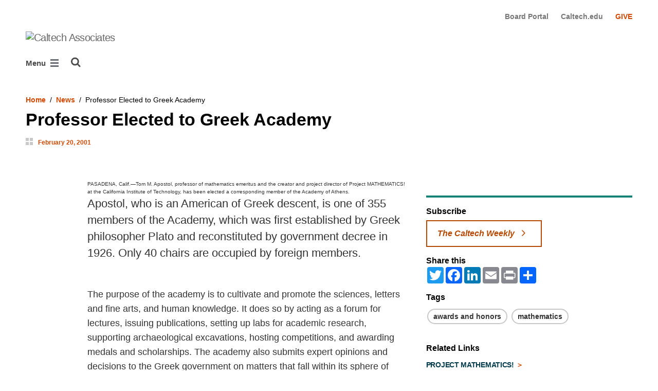

--- FILE ---
content_type: text/html; charset=utf-8
request_url: https://associates.caltech.edu/news/professor-elected-greek-academy-453
body_size: 9410
content:
<!DOCTYPE html>


<html lang="en" class="no-js">
<head>
  <meta charset="utf-8">
  <meta http-equiv="X-UA-Compatible" content="IE=edge" />
  <title>Professor Elected to Greek Academy
     - 
    
    Caltech Associates</title>
  
    <meta name="description" content="Tom M. Apostol, professor of mathematics emeritus and the creator and project director of Project MATHEMATICS! at the California Institute of Technology, has been elected a corresponding member of the Academy of Athens.">
  
  
  
  <meta name="viewport" content="width=device-width, initial-scale=1">
  <link rel="shortcut icon" href="/static/core/img/favicon-75.png?v=6.18.6">

  
  <!-- Generic FavIcons -->
  <link rel="icon" href="/static/core/img/favicon-32.png?v=6.18.6" sizes="32x32">
  <link rel="icon" href="/static/core/img/favicon-57.png?v=6.18.6" sizes="57x57">
  <link rel="icon" href="/static/core/img/favicon-76.png?v=6.18.6" sizes="76x76">
  <link rel="icon" href="/static/core/img/favicon-96.png?v=6.18.6" sizes="96x96">
  <link rel="icon" href="/static/core/img/favicon-128.png?v=6.18.6" sizes="128x128">
  <link rel="icon" href="/static/core/img/favicon-192.png?v=6.18.6" sizes="192x192">
  <link rel="icon" href="/static/core/img/favicon-228.png?v=6.18.6" sizes="228x228">
  <!-- Android -->
  <link rel="shortcut icon" sizes="196x196" href="/static/core/img/favicon-196.png?v=6.18.6">
  <!-- iOS -->
  <link rel="apple-touch-icon" href="/static/core/img/favicon-120.png?v=6.18.6" sizes="120x120">
  <link rel="apple-touch-icon" href="/static/core/img/favicon-152.png?v=6.18.6" sizes="152x152">
  <link rel="apple-touch-icon" href="/static/core/img/favicon-180.png?v=6.18.6" sizes="180x180">
  <!-- Windows 8 IE 10-->
  <meta name="msapplication-TileColor" content="#D14900">
  <meta name="msapplication-TileImage" content="/static/core/img/favicon-144.png?v=6.18.6">
  <!-- Windows 8.1 + IE11 and above -->
  <meta name="msapplication-config" content="/static/core/img/browserconfig.xml?v=6.18.6">

  <!-- Base CSS -->
  
  <link rel="stylesheet" href="https://cdn.datatables.net/1.12.1/css/dataTables.bootstrap4.min.css" integrity="sha512-4IOvmZNJ0LXi2MjWUEZ5CYnjgwX3O84FY7thQroRr7/K0aj4ht/5QCPPw/5HtEBSMOI0ICknPMW5HiiSifC78w==" crossorigin="anonymous">
  <link rel="stylesheet" href="https://cdn.datatables.net/responsive/2.3.0/css/responsive.dataTables.min.css" integrity="sha512-1rs6CKPyMyWNKKt18TIfaktqZaIkCUK4mGE78D3tI+yu0CVk/ou/XTwikeo2utvOOOdkYpcyA268IyZ17aXOWg==" crossorigin="anonymous">
  <link rel="stylesheet" href="/static/CACHE/css/output.695b37a21854.css" type="text/css">
  <!-- End Base CSS -->

  <!-- Site Type CSS -->
  
  
    <link rel="stylesheet" href="/static/CACHE/css/output.57b991578d3d.css" type="text/css">
  
  <!-- End Site Type CSS -->

  <!-- Extra CSS -->
  
    
  
  <!-- End Extra CSS -->

  <!-- Global site tag (gtag.js) - Google Analytics -->
<script async src="https://www.googletagmanager.com/gtag/js?id="></script>
<script>
  window.dataLayer = window.dataLayer || [];
  function gtag(){dataLayer.push(arguments);}
  gtag('js', new Date());

  gtag('config', 'G-552EE5K401', {'anonymize_ip': true});
</script>
<!-- End Google Analytics -->

  
  

  
  

  <!-- Base JS -->
  
  
  <script src="https://code.jquery.com/jquery-3.3.1.min.js" integrity="sha256-FgpCb/KJQlLNfOu91ta32o/NMZxltwRo8QtmkMRdAu8=" crossorigin="anonymous"></script>
  <script defer src="/static/airspace/js/jquery.mousewheel.min.js"></script>

  <script>
    // AsciiMath is not supported out of the box with MathJax 3, so we have to tell it to add that as an input type.
    MathJax = {
      loader: {
        load: ['input/asciimath']
      },
    };
  </script>
  
  <script async src="https://cdnjs.cloudflare.com/ajax/libs/mathjax/3.2.2/es5/tex-mml-chtml.min.js" integrity="sha512-6FaAxxHuKuzaGHWnV00ftWqP3luSBRSopnNAA2RvQH1fOfnF/A1wOfiUWF7cLIOFcfb1dEhXwo5VG3DAisocRw==" crossorigin="anonymous" referrerpolicy="no-referrer"></script>
  <script defer src="https://cdnjs.cloudflare.com/ajax/libs/underscore.js/1.13.7/underscore-min.js" integrity="sha512-dvWGkLATSdw5qWb2qozZBRKJ80Omy2YN/aF3wTUVC5+D1eqbA+TjWpPpoj8vorK5xGLMa2ZqIeWCpDZP/+pQGQ==" crossorigin="anonymous" referrerpolicy="no-referrer"></script>
  <script src="https://cdnjs.cloudflare.com/ajax/libs/apexcharts/5.3.2/apexcharts.min.js" integrity="sha512-mtAI0GhJKlZSV7g9odo3D3bzFIisOKpYYUkDZElYQm5d5ti++dkCZZVcGmYs2dYHDTvO0xPYG93pdR3nvjVuOQ==" crossorigin="anonymous" referrerpolicy="no-referrer"></script>
  <!-- These are the url for the DataTables version that support Bootstrap 4 + Responsive. -->
  <!-- TODO: When we update DataTables to 2.x, remove these. We should not be including it on every single page, but instead only on pages that need it. -->
  <script src="https://cdn.datatables.net/1.12.1/js/jquery.dataTables.min.js" integrity="sha512-MOsicOaJyNWPgwMOE1q4sTPZK6KuUQTMBhkmzb0tFVSRxgx3VnGTwIyRme/IhBJQdWJkfTcIKozchO11ILrmSg==" crossorigin="anonymous"></script>
  <script src="https://cdn.datatables.net/responsive/2.3.0/js/dataTables.responsive.min.js" integrity="sha512-0wbogjva7RXNc8RGC7t7zdUDYOflHBBEBGN6ItfWqhizIDsWfRE0Dxi+PQpJ44O+fS8YVenkFWFifH885pLfkg==" crossorigin="anonymous"></script>
  <script src="https://cdn.datatables.net/1.12.1/js/dataTables.bootstrap4.min.js" integrity="sha512-9o2JT4zBJghTU0EEIgPvzzHOulNvo0jq2spTfo6mMmZ6S3jK+gljrfo0mKDAxoMnrkZa6ml2ZgByBQ5ga8noDQ==" crossorigin="anonymous"></script>
  <script src="https://cdnjs.cloudflare.com/ajax/libs/clamp-js/0.7.0/clamp.js" integrity="sha512-TnePtmz3HL4p8nFS2lR46u0iHrwObVnUednDASZK/qS9btkd09xKs1PeCt1kpS4a0gWNQx1AF+WnDHDK+xWcAw==" crossorigin="anonymous" referrerpolicy="no-referrer"></script>

  <script src="/static/CACHE/js/output.54b9aeca30a0.js"></script>
<script src="/static/CACHE/js/output.2500c9bd34d8.js" defer></script>
  <!-- End Base JS -->

  <!-- Site Type JS -->
  
    <script defer src="https://feeds.library.caltech.edu/scripts/CL.js" integrity="sha512-XnrTuvhMlEHTiKSX7iyX7DBJNBCsdKQuemISrVAZCea0FmBesyC81dtjtURUF58tqVmMkIskEFALmiiu6hv3Zg==" crossorigin="anonymous"></script>
    <script defer src="https://feeds.library.caltech.edu/scripts/CL-doi-media.js" integrity="sha512-oa1inJiIOzRXwIpxA3EV9lKIVlG5vM28n/G582zD2ObMztooMKaIISjA5L6eTah8lKN6tOeiV5+raSg/ylO/VA==" crossorigin="anonymous"></script>
    <script src="/static/CACHE/js/output.284c8b74e6dc.js" defer></script>
  
  <!-- End Site Type JS -->

  <!-- Extra JS -->
  
    
  
  <!-- End Extra JS -->

  
  

<meta property="og:url" content="http://associates.caltech.edu/news/professor-elected-greek-academy-453" />
<meta property="og:site_name" content="The Caltech Associates" />
<meta property="og:title" content="Professor Elected to Greek Academy" />
<meta property="og:type" content="article" />
<meta name="twitter:title" content="Professor Elected to Greek Academy">


  
  <meta property="og:description" content="Tom M. Apostol, professor of mathematics emeritus and the creator and project director of Project MATHEMATICS! at the California Institute of Technology, has been elected a corresponding member of the Academy of Athens." />
  <meta name="twitter:description" content="Tom M. Apostol, professor of mathematics emeritus and the creator and project director of Project MATHEMATICS! at the California Institute of Technology, has been elected a corresponding member of the Academy of Athens.">


  <meta property="og:image" content="https://associates22.divisions.caltech.edu/static/core/img/caltech-logo-400x400.png" />
  <meta name="og:image:alt" content="Caltech Logo">
  <meta name="twitter:card" content="summary">
  <meta name="twitter:image" content="https://associates22.divisions.caltech.edu/static/core/img/caltech-logo-400x400.png">


  <meta name="og:article:published_time" content="2001-02-20T08:00:00-0800">



</head>

<body class="caltech_sites">
  

  
    
    <div data-sprite></div>
    <script src="/static/wagtailadmin/js/icons.js?v=c7a2c595" data-icon-url="/admin/sprite/?h=c2112487"></script>
  

  

  <header class="width-1440-container">
    <a class="text-assistive display-at-top-on-focus" href="#content">skip to main content</a>
    
    
    
    
      
      




  

<div class="header header--right d-flex flex-column">
  



  <nav class="header__utility-menu d-none d-md-flex w-100 justify-content-end" aria-label="Useful links">
    <ul class="d-flex" aria-label="Useful links">
    
      <li class="header__utility-menu__item ">
        
          <a class="header__utility-menu__link
          "
          id="utility-menu-1" href="https://associates.caltech.edu/board">Board Portal</a>
        
      </li>
    
      <li class="header__utility-menu__item ">
        
          <a class="header__utility-menu__link
          "
          id="utility-menu-2" href="https://www.caltech.edu">Caltech.edu</a>
        
      </li>
    
      <li class="header__utility-menu__item ">
        
          <a class="header__utility-menu__link
          header__utility-menu__link--highlight"
          id="utility-menu-3" href="https://caltech.imodules.com/associatesgivenow">GIVE</a>
        
      </li>
    
    </ul>
  </nav>



  
  
  
  <div class="header__title d-flex flex-row align-items-end justify-content-between">
    <div class="header__title__wrapper d-flex flex-column flex-sm-row align-items-sm-end mr-5">
      

      
      
        
        <a class="header__title__homepage-link header__title__homepage-link--image d-block" href="/">
          <img alt="Caltech Associates"
          class="header__title-image associates22__title-image" src="https://divisions-prod-assets.resources.caltech.edu/associates22/images/associates-mark-duotone_gRkNzlt.max-600x300.png"
          
            style="margin-bottom: 6px;"
          
          >
        </a>
      
    </div>

    
    
    

<nav class="header__main-menu d-none d-xl-flex" aria-label="Main">
  
    
    
      
      
      <ul class="header__main-menu__level-1
      d-flex justify-content-start
      " id="main-menu-1" tabindex="-1" aria-label="Main">
      <li class="header__main-menu__level-1__item menu-item">
        
        <div class="header__main-menu__level-1__item__wrapper d-flex flex-row justify-content-start">
        
    
  
    
    
      <a class="header__main-menu__level-1__link" href="/about">About</a>
  
      
      
        <button type="button" class="header__main-menu__level-1__opener dropdown-toggle dropdown-toggle-split" data-toggle="dropdown" aria-controls="main-menu-2" aria-haspopup="true" aria-expanded="false">
          <span class="sr-only">Open About submenu</span>
          
            <svg class="header__main-menu__level-1-opener-icon icon" aria-hidden="true" role=”presentation” focusable="false"><use href="#icon-chevron-down"></use></svg>
          
        </button>
      
    
  
    
    
  
    
    
      
      
      <ul class="header__main-menu__level-2
      
      dropdown-menu" id="main-menu-2" tabindex="-1" aria-label="About Us">
      <li class="header__main-menu__level-2__item  dropdown-item">
        
    
  
    
    
      <a class="header__main-menu__level-2__link" href="/about">History</a>
  
      
      
    
  
    
    
  
    
    
      
      
      </li>
      <li class="header__main-menu__level-2__item dropdown-item">
        
    
  
    
    
      <a class="header__main-menu__level-2__link" href="/about/board">Board</a>
  
      
      
    
  
    
    
  
    
    
      
      
      </li>
      <li class="header__main-menu__level-2__item dropdown-item">
        
    
  
    
    
      <a class="header__main-menu__level-2__link" href="/about/staff">Staff</a>
  
      
      
    
  
    
    
  
    
    
      
      
      </li>
      <li class="header__main-menu__level-2__item dropdown-item">
        
    
  
    
    
      <a class="header__main-menu__level-2__link" href="/about/contact">Contact Us</a>
  
      
      
    
  
    
    
      
      
      
      </li>
      
      </ul>
    
  
    
    
      
      
        
        </div>
      
      </li>
      <li class="header__main-menu__level-1__item menu-item">
        
        <div class="header__main-menu__level-1__item__wrapper d-flex flex-row justify-content-start">
        
    
  
    
    
      <a class="header__main-menu__level-1__link" href="/membership">Membership</a>
  
      
      
        <button type="button" class="header__main-menu__level-1__opener dropdown-toggle dropdown-toggle-split" data-toggle="dropdown" aria-controls="main-menu-7" aria-haspopup="true" aria-expanded="false">
          <span class="sr-only">Open Membership submenu</span>
          
            <svg class="header__main-menu__level-1-opener-icon icon" aria-hidden="true" role=”presentation” focusable="false"><use href="#icon-chevron-down"></use></svg>
          
        </button>
      
    
  
    
    
  
    
    
      
      
      <ul class="header__main-menu__level-2
      
      dropdown-menu" id="main-menu-7" tabindex="-1" aria-label="Membership Information">
      <li class="header__main-menu__level-2__item  dropdown-item">
        
    
  
    
    
      <a class="header__main-menu__level-2__link" href="https://securelb.imodules.com/s/1709/devassoc/giving/giving.aspx?sid=1709&amp;gid=3&amp;pgid=1519&amp;cid=3649&amp;fid=3649&amp;gfid=2067">Join</a>
  
      
      
    
  
    
    
  
    
    
      
      
      </li>
      <li class="header__main-menu__level-2__item dropdown-item">
        
    
  
    
    
      <a class="header__main-menu__level-2__link" href="https://securelb.imodules.com/s/1709/devassoc/giving/giving.aspx?sid=1709&amp;gid=3&amp;pgid=506&amp;cid=1233">Renew</a>
  
      
      
    
  
    
    
  
    
    
      
      
      </li>
      <li class="header__main-menu__level-2__item dropdown-item">
        
    
  
    
    
      <a class="header__main-menu__level-2__link" href="https://securelb.imodules.com/s/1709/devassoc/giving/giving.aspx?sid=1709&amp;gid=3&amp;pgid=2155&amp;cid=5574&amp;sitebuilder=1&amp;contentbuilder=1">Wedding Membership</a>
  
      
      
    
  
    
    
  
    
    
      
      
      </li>
      <li class="header__main-menu__level-2__item dropdown-item">
        
    
  
    
    
      <a class="header__main-menu__level-2__link" href="/membership">Learn More</a>
  
      
      
    
  
    
    
  
    
    
      
      
      </li>
      <li class="header__main-menu__level-2__item dropdown-item">
        
    
  
    
    
      <a class="header__main-menu__level-2__link" href="https://securelb.imodules.com/s/1709/directory/interior.aspx?sid=1709&amp;gid=2&amp;pgid=3&amp;cid=40">Members Only Directory</a>
  
      
      
    
  
    
    
      
      
      
      </li>
      
      </ul>
    
  
    
    
      
      
        
        </div>
      
      </li>
      <li class="header__main-menu__level-1__item menu-item">
        
        <div class="header__main-menu__level-1__item__wrapper d-flex flex-row justify-content-start">
        
    
  
    
    
      <a class="header__main-menu__level-1__link" href="/events/fall-winter-2025">Events</a>
  
      
      
        <button type="button" class="header__main-menu__level-1__opener dropdown-toggle dropdown-toggle-split" data-toggle="dropdown" aria-controls="main-menu-13" aria-haspopup="true" aria-expanded="false">
          <span class="sr-only">Open Events submenu</span>
          
            <svg class="header__main-menu__level-1-opener-icon icon" aria-hidden="true" role=”presentation” focusable="false"><use href="#icon-chevron-down"></use></svg>
          
        </button>
      
    
  
    
    
  
    
    
      
      
      <ul class="header__main-menu__level-2
      
      dropdown-menu" id="main-menu-13" tabindex="-1" aria-label="Events">
      <li class="header__main-menu__level-2__item  dropdown-item">
        
    
  
    
    
      <a class="header__main-menu__level-2__link" href="/events/fall-winter-2025">Fall/Winter 2025</a>
  
      
      
    
  
    
    
  
    
    
      
      
      </li>
      <li class="header__main-menu__level-2__item dropdown-item">
        
    
  
    
    
      <a class="header__main-menu__level-2__link" href="/events/virtual">Virtual Events Archive</a>
  
      
      
    
  
    
    
  
    
    
      
      
      </li>
      <li class="header__main-menu__level-2__item dropdown-submenu">
        
    
  
    
    
      
      
        <button type="button" class="header__main-menu__level-2__menu-only dropdown-toggle dropdown-toggle-split " data-toggle="dropdown" aria-controls="main-menu-16" aria-haspopup="true" aria-expanded="false">
          <span class="dropdown-toggle-button-title">Previous Events</span>
          <span class="dropdown-toggle-button-icon">
            <span class="sr-only">Open Previous Events submenu</span>
            
              
              <svg class="header__main-menu__plus-minus-icon icon" aria-hidden="true" role=”presentation” focusable="false"><use href="#icon-plus"></use></svg>
              <svg class="header__main-menu__plus-minus-icon icon d-none" aria-hidden="true" role=”presentation” focusable="false"><use href="#icon-minus"></use></svg>
            
          </span>
        </button>
      
    
  
    
    
  
    
    
      
      
      <ul class="header__main-menu__level-3
      
      dropdown-menu" id="main-menu-16" tabindex="-1" aria-label="Previous Events">
      <li class="header__main-menu__level-3__item  dropdown-item">
        
    
  
    
    
      <a class="header__main-menu__level-3__link" href="/events/previous-events/winter-spring-2025">Winter/Spring 2025</a>
  
      
      
    
  
    
    
  
    
    
      
      
      </li>
      <li class="header__main-menu__level-3__item dropdown-item">
        
    
  
    
    
      <a class="header__main-menu__level-3__link" href="/events/previous-events/fall-winter-2024">Fall/Winter 2024</a>
  
      
      
    
  
    
    
  
    
    
      
      
      </li>
      <li class="header__main-menu__level-3__item dropdown-item">
        
    
  
    
    
      <a class="header__main-menu__level-3__link" href="/events/previous-events/winter-spring-2024">Winter/Spring 2024</a>
  
      
      
    
  
    
    
  
    
    
      
      
      </li>
      <li class="header__main-menu__level-3__item dropdown-item">
        
    
  
    
    
      <a class="header__main-menu__level-3__link" href="/events/previous-events/fall-winter-2023">Fall/Winter 2023</a>
  
      
      
    
  
    
    
  
    
    
      
      
      </li>
      <li class="header__main-menu__level-3__item dropdown-item">
        
    
  
    
    
      <a class="header__main-menu__level-3__link" href="/events/previous-events/winter-spring-2023-events">Winter/Spring 2023</a>
  
      
      
    
  
    
    
      
      
      
      </li>
      
      </ul>
    
      
      
      
      </li>
      
      </ul>
    
  
    
    
      
      
        
        </div>
      
      </li>
      <li class="header__main-menu__level-1__item menu-item">
        
        <div class="header__main-menu__level-1__item__wrapper d-flex flex-row justify-content-start">
        
    
  
    
    
      <a class="header__main-menu__level-1__link" href="/travel">Travel</a>
  
      
      
        <button type="button" class="header__main-menu__level-1__opener dropdown-toggle dropdown-toggle-split" data-toggle="dropdown" aria-controls="main-menu-22" aria-haspopup="true" aria-expanded="false">
          <span class="sr-only">Open Travel submenu</span>
          
            <svg class="header__main-menu__level-1-opener-icon icon" aria-hidden="true" role=”presentation” focusable="false"><use href="#icon-chevron-down"></use></svg>
          
        </button>
      
    
  
    
    
  
    
    
      
      
      <ul class="header__main-menu__level-2
      
      dropdown-menu" id="main-menu-22" tabindex="-1" aria-label="Travel Program">
      <li class="header__main-menu__level-2__item  dropdown-item">
        
    
  
    
    
      <a class="header__main-menu__level-2__link" href="/travel">Upcoming Trips</a>
  
      
      
    
  
    
    
  
    
    
      
      
      </li>
      <li class="header__main-menu__level-2__item dropdown-item">
        
    
  
    
    
      <a class="header__main-menu__level-2__link" href="/travel/previous-trips">Previous Trips</a>
  
      
      
    
  
    
    
      
      
      
      </li>
      
      </ul>
    
  
    
    
      
      
        
        </div>
      
      </li>
      <li class="header__main-menu__level-1__item menu-item">
        
        <div class="header__main-menu__level-1__item__wrapper d-flex flex-row justify-content-start">
        
    
  
    
    
      
      
        <button type="button" class="header__main-menu__level-1__menu-only dropdown-toggle " data-toggle="dropdown" aria-controls="main-menu-25" aria-haspopup="true" aria-expanded="false">
          <span class="dropdown-toggle-button-title">Give</span>
          <span class="dropdown-toggle-button-icon">
            <span class="sr-only">Open Give submenu</span>
            
              <svg class="header__main-menu__level-1-opener-icon icon" aria-hidden="true" role=”presentation” focusable="false"><use href="#icon-chevron-down"></use></svg>
            
          </span>
        </button>
      
    
  
    
    
  
    
    
      
      
      <ul class="header__main-menu__level-2
      
      dropdown-menu" id="main-menu-25" tabindex="-1" aria-label="Give">
      <li class="header__main-menu__level-2__item  dropdown-item">
        
    
  
    
    
      <a class="header__main-menu__level-2__link" href="https://caltech.imodules.com/associatesgivenow">Give Now</a>
  
      
      
    
  
    
    
  
    
    
      
      
      </li>
      <li class="header__main-menu__level-2__item dropdown-item">
        
    
  
    
    
      <a class="header__main-menu__level-2__link" href="/legacy-circle">Associates 100 Legacy Circle</a>
  
      
      
    
  
    
    
  
    
    
      
      
      </li>
      <li class="header__main-menu__level-2__item dropdown-item">
        
    
  
    
    
      <a class="header__main-menu__level-2__link" href="/ways-to-give/graduate-fellowship">Associates Graduate Fellowships</a>
  
      
      
    
  
    
    
  
    
    
      
      
      </li>
      <li class="header__main-menu__level-2__item dropdown-item">
        
    
  
    
    
      <a class="header__main-menu__level-2__link" href="/ways-to-give/endowed-scholarships">Associates Endowed Scholarships</a>
  
      
      
    
  
    
    
  
    
    
      
      
      </li>
      <li class="header__main-menu__level-2__item dropdown-item">
        
    
  
    
    
      <a class="header__main-menu__level-2__link" href="/ways-to-give/presidents-fund">Associates President&#x27;s Discretionary Fund</a>
  
      
      
    
  
    
    
  
    
    
      
      
      </li>
      <li class="header__main-menu__level-2__item dropdown-item">
        
    
  
    
    
      <a class="header__main-menu__level-2__link" href="/ways-to-give/provosts-fund">Associates Provost&#x27;s Discretionary Fund</a>
  
      
      
    
  
    
    
  
    
    
      
      
      </li>
      <li class="header__main-menu__level-2__item dropdown-item">
        
    
  
    
    
      <a class="header__main-menu__level-2__link" href="/ways-to-give/estate-planning">Estate Planning</a>
  
      
      
    
  
    
    
  
    
    
      
      
      </li>
      <li class="header__main-menu__level-2__item dropdown-item">
        
    
  
    
    
      <a class="header__main-menu__level-2__link" href="https://giving.caltech.edu">Other Ways to Support Caltech</a>
  
      
      
    
  
    
    
      
      
      
      </li>
      
      </ul>
    
      
      
      
        </div>
      
      </li>
      
        <!--suppress HtmlWrongAttributeValue -->
        <li class="header__main-menu__level-1__item header__search" role="search" aria-label="Site">
          

<button type="button" class="header__search__button" aria-controls="search-form" aria-haspopup="true" aria-expanded="false" aria-label="Search">
  <img alt="" class="header__search__icon" src="/static/wagtail_menu/img/icon-search.png">
</button>

<form  id="search-form" class="header__search__form" action="/search" method="GET">
  <label class="header__search__form__label mb-0 w-100 mr-3"><span class="sr-only">Search</span><input class="header__search__form__query w-100 h-100" type="search" name="q" value="" autocorrect="off" autocapitalize="off" autocomplete="off" spellcheck="false" /></label><button class="header__search__form__submit" type="submit">Search</button>
</form>

        </li>
      
      </ul>
    
  
</nav>

    
  </div>


  
    

<nav class="header__slide-menu-and-search d-flex d-xl-none align-items-start" aria-label="Main">
  <div class="header__slide-menu slide-menu dropdown">
    <button type="button" class="slide-menu__opener dropdown-toggle"
      data-toggle="dropdown" aria-controls="slide-menu" aria-haspopup="true"
      aria-expanded="false" aria-label="Main Menu">
      Menu
      <img aria-label="Open Main Menu" class="slide-menu__burger"
        src="/static/wagtail_menu/img/menu-burger.png">
    </button>

    <div id="slide-menu" class="slide-menu__dropdown dropdown-menu ">
      <div class="slide-menu__slide-wrapper d-flex">
        <div class="slide-menu__level-1">
          <button class="slide-menu__close-wrapper">
            <span class="slide-menu__close"><svg class="slide-menu__close__icon icon" aria-hidden="true" role=”presentation” focusable="false"><use href="#icon-xmark"></use></svg> Close</span>
          </button>

          <div class="slide-menu__divider slide-menu__divider--post-search dropdown-divider"></div>

          <div class="slide-menu__main-menu">
            
              <ul class="slide-menu-ul">
  
    
    
      <li class="slide-menu__level-1__item d-flex">
        
          <a class="slide-menu__level-1__link" href="/about">
            About
          </a>

          
            
            <button type="button" class="slide-menu__level-1__slide-opener dropdown-toggle dropdown-toggle-split" data-slide-id="#slide-menu-slide-80976" aria-controls="slide-menu-slide-80976" aria-haspopup="true" aria-expanded="false">
              <svg class="slide-menu__arrow-icon icon" aria-hidden="true" role=”presentation” focusable="false"><use href="#icon-chevron-right"></use></svg>
              <span class="sr-only">Open About submenu</span>
            </button>
          
        
      </li>
    
  
    
    
  
    
    
  
    
    
  
    
    
  
    
    
      <li class="slide-menu__level-1__item d-flex">
        
          <a class="slide-menu__level-1__link" href="/membership">
            Membership
          </a>

          
            
            <button type="button" class="slide-menu__level-1__slide-opener dropdown-toggle dropdown-toggle-split" data-slide-id="#slide-menu-slide-80879" aria-controls="slide-menu-slide-80879" aria-haspopup="true" aria-expanded="false">
              <svg class="slide-menu__arrow-icon icon" aria-hidden="true" role=”presentation” focusable="false"><use href="#icon-chevron-right"></use></svg>
              <span class="sr-only">Open Membership submenu</span>
            </button>
          
        
      </li>
    
  
    
    
  
    
    
  
    
    
  
    
    
  
    
    
  
    
    
      <li class="slide-menu__level-1__item d-flex">
        
          <a class="slide-menu__level-1__link" href="/events/fall-winter-2025">
            Events
          </a>

          
            
            <button type="button" class="slide-menu__level-1__slide-opener dropdown-toggle dropdown-toggle-split" data-slide-id="#slide-menu-slide-81419" aria-controls="slide-menu-slide-81419" aria-haspopup="true" aria-expanded="false">
              <svg class="slide-menu__arrow-icon icon" aria-hidden="true" role=”presentation” focusable="false"><use href="#icon-chevron-right"></use></svg>
              <span class="sr-only">Open Events submenu</span>
            </button>
          
        
      </li>
    
  
    
    
  
    
    
  
    
    
  
    
    
  
    
    
  
    
    
  
    
    
  
    
    
  
    
    
      <li class="slide-menu__level-1__item d-flex">
        
          <a class="slide-menu__level-1__link" href="/travel">
            Travel
          </a>

          
            
            <button type="button" class="slide-menu__level-1__slide-opener dropdown-toggle dropdown-toggle-split" data-slide-id="#slide-menu-slide-74365" aria-controls="slide-menu-slide-74365" aria-haspopup="true" aria-expanded="false">
              <svg class="slide-menu__arrow-icon icon" aria-hidden="true" role=”presentation” focusable="false"><use href="#icon-chevron-right"></use></svg>
              <span class="sr-only">Open Travel submenu</span>
            </button>
          
        
      </li>
    
  
    
    
  
    
    
  
    
    
      <li class="slide-menu__level-1__item d-flex">
        
          
            
            <button type="button" class="slide-menu__level-1__menu-only dropdown-toggle" data-slide-id="#slide-menu-slide-74476" aria-controls="slide-menu-slide-74476" aria-haspopup="true" aria-expanded="false">
              <div class="dropdown-toggle-button-title">Give</div>
              <div class="dropdown-toggle-button-icon">
                <span class="sr-only">Open Give submenu</span>
                <svg class="slide-menu__arrow-icon icon" aria-hidden="true" role=”presentation” focusable="false"><use href="#icon-chevron-right"></use></svg>
              </div>
            </button>
          
        
      </li>
    
  
    
    
  
    
    
  
    
    
  
    
    
  
    
    
  
    
    
  
    
    
  
    
    
  
</ul>

            
          </div>

          
          
            
              <div class="slide-menu__divider dropdown-divider d-md-none"></div>
            
          

          <div class="slide-menu__utility-menu d-md-none">
            
              <ul aria-label="Useful links">

  
  <li class="slide-menu__utility-menu__item ">
    
      <a class="slide-menu__utility-menu__link" href="https://associates.caltech.edu/board">
        Board Portal
      </a>
    
  </li>

  
  <li class="slide-menu__utility-menu__item ">
    
      <a class="slide-menu__utility-menu__link" href="https://www.caltech.edu">
        Caltech.edu
      </a>
    
  </li>

  
  <li class="slide-menu__utility-menu__item ">
    
      <a class="slide-menu__utility-menu__link" href="https://caltech.imodules.com/associatesgivenow">
        GIVE
      </a>
    
  </li>

</ul>

            
          </div>
        </div>

        
          


  
  

  
  
    
      
        
        <div class="slide-menu__level-2 align-self-start" id="slide-menu-slide-80976" tabindex="-1" aria-label="About Us submenu">
          <div class="slide-menu__level-2__black-stripe"></div>
          <div class="slide-menu__level-2__content">
            <div class="slide-menu__level-2__title">
              About Us
            </div>
            <button class="slide-menu__level-2__back-button" tabindex="0">
              <svg class="slide-menu__arrow-icon icon" aria-hidden="true" role=”presentation” focusable="false"><use href="#icon-chevron-left"></use></svg> Back
            </button>
            <div class="slide-menu__divider slide-menu__divider--slide dropdown-divider"></div>
            <ul class="slide-menu__level-2__list" aria-label="About Us">
              <li class="slide-menu__level-2__item">
      
    

    
      <a class="slide-menu__level-2__link" href="/about">
        History
      </a>
    

    
    
    
  

  
  
    
      </li><li class="slide-menu__level-2__item">
    

    
      <a class="slide-menu__level-2__link" href="/about/board">
        Board
      </a>
    

    
    
    
  

  
  
    
      </li><li class="slide-menu__level-2__item">
    

    
      <a class="slide-menu__level-2__link" href="/about/staff">
        Staff
      </a>
    

    
    
    
  

  
  
    
      </li><li class="slide-menu__level-2__item">
    

    
      <a class="slide-menu__level-2__link" href="/about/contact">
        Contact Us
      </a>
    

    
      </li></ul>
    
    
    
      </div></div>
    
  

  
  

  
  
    
      
        
        <div class="slide-menu__level-2 align-self-start" id="slide-menu-slide-80879" tabindex="-1" aria-label="Membership Information submenu">
          <div class="slide-menu__level-2__black-stripe"></div>
          <div class="slide-menu__level-2__content">
            <div class="slide-menu__level-2__title">
              Membership Information
            </div>
            <button class="slide-menu__level-2__back-button" tabindex="0">
              <svg class="slide-menu__arrow-icon icon" aria-hidden="true" role=”presentation” focusable="false"><use href="#icon-chevron-left"></use></svg> Back
            </button>
            <div class="slide-menu__divider slide-menu__divider--slide dropdown-divider"></div>
            <ul class="slide-menu__level-2__list" aria-label="Membership Information">
              <li class="slide-menu__level-2__item">
      
    

    
      <a class="slide-menu__level-2__link" href="https://securelb.imodules.com/s/1709/devassoc/giving/giving.aspx?sid=1709&amp;gid=3&amp;pgid=1519&amp;cid=3649&amp;fid=3649&amp;gfid=2067">
        Join
      </a>
    

    
    
    
  

  
  
    
      </li><li class="slide-menu__level-2__item">
    

    
      <a class="slide-menu__level-2__link" href="https://securelb.imodules.com/s/1709/devassoc/giving/giving.aspx?sid=1709&amp;gid=3&amp;pgid=506&amp;cid=1233">
        Renew
      </a>
    

    
    
    
  

  
  
    
      </li><li class="slide-menu__level-2__item">
    

    
      <a class="slide-menu__level-2__link" href="https://securelb.imodules.com/s/1709/devassoc/giving/giving.aspx?sid=1709&amp;gid=3&amp;pgid=2155&amp;cid=5574&amp;sitebuilder=1&amp;contentbuilder=1">
        Wedding Membership
      </a>
    

    
    
    
  

  
  
    
      </li><li class="slide-menu__level-2__item">
    

    
      <a class="slide-menu__level-2__link" href="/membership">
        Learn More
      </a>
    

    
    
    
  

  
  
    
      </li><li class="slide-menu__level-2__item">
    

    
      <a class="slide-menu__level-2__link" href="https://securelb.imodules.com/s/1709/directory/interior.aspx?sid=1709&amp;gid=2&amp;pgid=3&amp;cid=40">
        Members Only Directory
      </a>
    

    
      </li></ul>
    
    
    
      </div></div>
    
  

  
  

  
  
    
      
        
        <div class="slide-menu__level-2 align-self-start" id="slide-menu-slide-81419" tabindex="-1" aria-label="Events submenu">
          <div class="slide-menu__level-2__black-stripe"></div>
          <div class="slide-menu__level-2__content">
            <div class="slide-menu__level-2__title">
              Events
            </div>
            <button class="slide-menu__level-2__back-button" tabindex="0">
              <svg class="slide-menu__arrow-icon icon" aria-hidden="true" role=”presentation” focusable="false"><use href="#icon-chevron-left"></use></svg> Back
            </button>
            <div class="slide-menu__divider slide-menu__divider--slide dropdown-divider"></div>
            <ul class="slide-menu__level-2__list" aria-label="Events">
              <li class="slide-menu__level-2__item">
      
    

    
      <a class="slide-menu__level-2__link" href="/events/fall-winter-2025">
        Fall/Winter 2025
      </a>
    

    
    
    
  

  
  
    
      </li><li class="slide-menu__level-2__item">
    

    
      <a class="slide-menu__level-2__link" href="/events/virtual">
        Virtual Events Archive
      </a>
    

    
    
    
  

  
  
    
      </li><li class="slide-menu__level-2__item">
    

    
      <span class="slide-menu__level-2__link js-menu-only">
        Previous Events
      </span>
    

    
    
    
  

  
  
    
      
        <ul class="slide-menu__level-3__list" aria-label="Previous Events">
          <li class="slide-menu__level-3__item">
      
    

    
      <a class="slide-menu__level-3__link" href="/events/previous-events/winter-spring-2025">
        Winter/Spring 2025
      </a>
    

    
    
    
  

  
  
    
      </li><li class="slide-menu__level-3__item">
    

    
      <a class="slide-menu__level-3__link" href="/events/previous-events/fall-winter-2024">
        Fall/Winter 2024
      </a>
    

    
    
    
  

  
  
    
      </li><li class="slide-menu__level-3__item">
    

    
      <a class="slide-menu__level-3__link" href="/events/previous-events/winter-spring-2024">
        Winter/Spring 2024
      </a>
    

    
    
    
  

  
  
    
      </li><li class="slide-menu__level-3__item">
    

    
      <a class="slide-menu__level-3__link" href="/events/previous-events/fall-winter-2023">
        Fall/Winter 2023
      </a>
    

    
    
    
  

  
  
    
      </li><li class="slide-menu__level-3__item">
    

    
      <a class="slide-menu__level-3__link" href="/events/previous-events/winter-spring-2023-events">
        Winter/Spring 2023
      </a>
    

    
      </li></ul>
    
      </li></ul>
    
    
    
      </div></div>
    
  

  
  

  
  
    
      
        
        <div class="slide-menu__level-2 align-self-start" id="slide-menu-slide-74365" tabindex="-1" aria-label="Travel Program submenu">
          <div class="slide-menu__level-2__black-stripe"></div>
          <div class="slide-menu__level-2__content">
            <div class="slide-menu__level-2__title">
              Travel Program
            </div>
            <button class="slide-menu__level-2__back-button" tabindex="0">
              <svg class="slide-menu__arrow-icon icon" aria-hidden="true" role=”presentation” focusable="false"><use href="#icon-chevron-left"></use></svg> Back
            </button>
            <div class="slide-menu__divider slide-menu__divider--slide dropdown-divider"></div>
            <ul class="slide-menu__level-2__list" aria-label="Travel Program">
              <li class="slide-menu__level-2__item">
      
    

    
      <a class="slide-menu__level-2__link" href="/travel">
        Upcoming Trips
      </a>
    

    
    
    
  

  
  
    
      </li><li class="slide-menu__level-2__item">
    

    
      <a class="slide-menu__level-2__link" href="/travel/previous-trips">
        Previous Trips
      </a>
    

    
      </li></ul>
    
    
    
      </div></div>
    
  

  
  

  
  
    
      
        
        <div class="slide-menu__level-2 align-self-start" id="slide-menu-slide-74476" tabindex="-1" aria-label="Give submenu">
          <div class="slide-menu__level-2__black-stripe"></div>
          <div class="slide-menu__level-2__content">
            <div class="slide-menu__level-2__title">
              Give
            </div>
            <button class="slide-menu__level-2__back-button" tabindex="0">
              <svg class="slide-menu__arrow-icon icon" aria-hidden="true" role=”presentation” focusable="false"><use href="#icon-chevron-left"></use></svg> Back
            </button>
            <div class="slide-menu__divider slide-menu__divider--slide dropdown-divider"></div>
            <ul class="slide-menu__level-2__list" aria-label="Give">
              <li class="slide-menu__level-2__item">
      
    

    
      <a class="slide-menu__level-2__link" href="https://caltech.imodules.com/associatesgivenow">
        Give Now
      </a>
    

    
    
    
  

  
  
    
      </li><li class="slide-menu__level-2__item">
    

    
      <a class="slide-menu__level-2__link" href="/legacy-circle">
        Associates 100 Legacy Circle
      </a>
    

    
    
    
  

  
  
    
      </li><li class="slide-menu__level-2__item">
    

    
      <a class="slide-menu__level-2__link" href="/ways-to-give/graduate-fellowship">
        Associates Graduate Fellowships
      </a>
    

    
    
    
  

  
  
    
      </li><li class="slide-menu__level-2__item">
    

    
      <a class="slide-menu__level-2__link" href="/ways-to-give/endowed-scholarships">
        Associates Endowed Scholarships
      </a>
    

    
    
    
  

  
  
    
      </li><li class="slide-menu__level-2__item">
    

    
      <a class="slide-menu__level-2__link" href="/ways-to-give/presidents-fund">
        Associates President&#x27;s Discretionary Fund
      </a>
    

    
    
    
  

  
  
    
      </li><li class="slide-menu__level-2__item">
    

    
      <a class="slide-menu__level-2__link" href="/ways-to-give/provosts-fund">
        Associates Provost&#x27;s Discretionary Fund
      </a>
    

    
    
    
  

  
  
    
      </li><li class="slide-menu__level-2__item">
    

    
      <a class="slide-menu__level-2__link" href="/ways-to-give/estate-planning">
        Estate Planning
      </a>
    

    
    
    
  

  
  
    
      </li><li class="slide-menu__level-2__item">
    

    
      <a class="slide-menu__level-2__link" href="https://giving.caltech.edu">
        Other Ways to Support Caltech
      </a>
    

    
      </li></ul>
    
      </li></ul>
    
    
    
      </div></div>
    
  


        
      </div>
    </div>

  </div>

  
  <div class="header__search" role="search" aria-label="Site">
    

<button type="button" class="header__search__button" aria-controls="search-form" aria-haspopup="true" aria-expanded="false" aria-label="Search">
  <img alt="" class="header__search__icon" src="/static/wagtail_menu/img/icon-search.png">
</button>

<form  id="search-form" class="header__search__form" action="/search" method="GET">
  <label class="header__search__form__label mb-0 w-100 mr-3"><span class="sr-only">Search</span><input class="header__search__form__query w-100 h-100" type="search" name="q" value="" autocorrect="off" autocapitalize="off" autocomplete="off" spellcheck="false" /></label><button class="header__search__form__submit" type="submit">Search</button>
</form>

  </div>
</nav>

  
</div>



    
    
  <section class="block-NotificationsBlock">
    <div class="notifications-block notifications-block--all-pages" data-location-id="66">
    </div>
  </section>


  </header>

  
  <main id="content" class="content  news-page" data-page-id="56054">
    
      

    
    
  



  
  <section class="block-SimpleNewsHeaderBlock">
    

<div class="simple-news-header-block mb-5 py-5">
  <div class="simple-news-header-block__breadcrumbs pb-2">
    



  
    
      
        
          <a href="/">Home</a>
        
        &nbsp;/&nbsp;
      
    
      
        
          <a href="/news">News</a>
        
        &nbsp;/&nbsp;
      
    
      
        Professor Elected to Greek Academy
      
    
  


  </div>
  <h1 class="simple-news-header-block__title mb-3">
    Professor Elected to Greek Academy
  </h1>
  <div class="simple-news-header-block__date d-flex flex-row align-items-center">
    <div class="publish-date-block__icon">
  <svg aria-hidden="true" focusable="false" width="14" height="14">
    <rect width="6" height="6" style="fill:rgb(200,200,200);" />
    <rect x="8" y="0" width="6" height="6" style="fill:rgb(200,200,200);" />
    <rect x="0" y="8" width="6" height="6" style="fill:rgb(200,200,200);" />
    <rect x="8" y="8" width="6" height="6" style="fill:rgb(200,200,200);" />
  </svg>
</div>
<div class="publish-date-block__date">
  February 20, 2001
</div>

  </div>
</div>

  </section>
  

  


<section class="block-AirspaceRightSidebarWithAssetsBlock">
  

<div class="layout-wrapper">
  
  <div class="right-sidebar-with-assets-block d-flex flex-column flex-sm-row layout-block">
    <div class="right-sidebar-with-assets-block__content js-sidebar-content">
      
        <section class="block-AirspaceRichTextBlock2">
          

<div class="airspace-rich-text">
  <div class="rich-text">PASADENA, Calif.&mdash;Tom M. Apostol, professor of mathematics emeritus and the creator and project director of Project MATHEMATICS! at the California Institute of Technology, has been elected a corresponding member of the Academy of Athens.<p>Apostol, who is an American of Greek descent, is one of 355 members of the Academy, which was first established by Greek philosopher Plato and reconstituted by government decree in 1926. Only 40 chairs are occupied by foreign members.<p>The purpose of the academy is to cultivate and promote the sciences, letters and fine arts, and human knowledge.  It does so by acting as a forum for lectures, issuing publications, setting up labs for academic research, supporting archaeological excavations, hosting competitions, and awarding medals and scholarships. The academy also submits expert opinions and decisions to the Greek government on matters that fall within its sphere of responsibility.<p>Apostol will be officially welcomed into the academy in Greece on May 8 and will give a lecture to the academy on "A Visual Approach to Calculus Problems in a Style Reminiscent of Archimedes."<p>Since joining the Caltech faculty in 1950, Apostol has earned an international reputation for his mathematical research and textbooks, some of which have been translated into Greek, Italian, Spanish, Portuguese, and Farsi. He spent four months in Greece as a visiting professor of mathematics at the University of Patras in 1978.<p>He is the producer of Project MATHEMATICS!, a series of videotapes and books for high school students.  The tapes explore basic topics in mathematics in ways that cannot be done at the chalkboard or in a textbook.  They use music, special effects and computer animation and are distributed on a nonprofit basis.  The goal is to attract young people to mathematics and they have &ndash; more than 10 million students have seen the tapes, which have won many honors at film and video festivals. ### The Project MATHEMATICS! Web site is at www.projectmathematics.com. CONTACT:	Jill Perry, Media Relations Director 		(626) 395-3226, <a href="/cdn-cgi/l/email-protection" class="__cf_email__" data-cfemail="d1bba1b4a3a3a891b2b0bda5b4b2b9ffb4b5a4">[email&#160;protected]</a> </div>
</div>

        </section>
      
        <section class="block-NewsWriterContactBlock">
          

<div class="news-writer-contact-block py-5 d-flex flex-column flex-sm-row row align-items-start">
  
    <div class="news-writer-contact-block__contact col-sm-5">
      <div class="news-writer-contact-block__contact__label">Written by</div>
      <div class="news-writer-contact-block__contact__name news-writer-contact-block__contact__name--writer">Jill Perry</div>
    </div>
  

  
    <div class="news-writer-contact-block__contact col-sm-5">
      <div class="news-writer-contact-block__contact__label">Contact</div>
      <div class="news-writer-contact-block__contact__name news-writer-contact-block__contact__name--news-contact">Caltech Media Relations</div>
      <div class="news-writer-contact-block__contact__phone"></div>
      <div class="news-writer-contact-block__news-contact-email"><a href="/cdn-cgi/l/email-protection#dcb1ae9cbfbdb0a8b9bfb4f2b9b8a9"><span class="__cf_email__" data-cfemail="365b447655575a4253555e18535243">[email&#160;protected]</span></a></div>
    </div>
  
</div>

        </section>
      
    </div>
    <div class="right-sidebar-with-assets-block__sidebar js-sidebar">
      <section class="right-sidebar-with-assets-block__sidebar__assets">
        
      </section>
      <div class="right-sidebar-with-assets-block__sidebar__other mt-5">
        
          <section class="block-NewsInfoBlock">
            

<div class="news-info-block">
  <div class="news-info-block__sharing d-flex">
    <h3 class="news-info-block__subscribe pt-4">
     Subscribe
    </h3>
    <div class="news-info-block__subscribe__now">
      <a href="https://www.caltech.edu/caltech-weekly"><i>The Caltech Weekly</i> <img class="news-info-block__subscribe__chevron" src="/static/airspace/img/icon-chevron-orange.png" alt=""></a>
    </div>
    <div class="share-this-block pt-4 news-info-block__share-this">
  <h3 class="share-this-block__heading">Share this</h3>
  <div class="share-this-block__buttons">
    <!-- AddToAny BEGIN -->
    <div class="a2a_kit a2a_kit_size_32 a2a_default_style">
    <a class="a2a_button a2a_button_twitter"></a>
    <a class="a2a_button a2a_button_facebook"></a>
    <a class="a2a_button a2a_button_linkedin"></a>
    <a class="a2a_button a2a_button_email"></a>
    <a class="a2a_button a2a_button_print"></a>
    <a class="a2a_button a2a_dd" href="https://www.addtoany.com/share"></a>
    </div>
    <script data-cfasync="false" src="/cdn-cgi/scripts/5c5dd728/cloudflare-static/email-decode.min.js"></script><script src="https://static.addtoany.com/menu/page.js" integrity="sha384-kCzo0nfjv/nYJRUl/n2IPcNyQXKjw9Su3FVPtdiBq7II/Qq/YAAjJDTzWd2FIQJk" crossorigin="anonymous"></script>
    <!-- AddToAny END -->
  </div>
</div>

  </div>
  
  <div class="news-info-block__tag-section pt-4">
    <h3 class="news-info-block__tag-section__title">Tags</h3>
    <div class="news-info-block__tag-section__tags pb-4">
      
        <a class="news-info-block__tag-section__tags__tag"
          href="/news?tag=awards%20and%20honors">awards and honors</a>
      
        <a class="news-info-block__tag-section__tags__tag"
          href="/news?tag=mathematics">mathematics</a>
      
    </div>
  </div>
  
  
    <div class="news-info-block__links-section pt-4">
      <h3 class="news-info-block__links-section__title">Related Links</h3>
      
        
        <a href="http://www.projectmathematics.com" class="news-info-block__links-section__link list-group-item list-group-item-action border-0 px-0">
          Project MATHEMATICS!
          <span class="news-info-block__links-section__link__arrow pr-1"></span>
        </a>
      
    </div>
  
  <div class="news-info-block__all-news pt-3 pb-5">
    <a class="news-info-block__all-news__link" href="/news">
      See All News
      <span class="news-info-block__all-news__link__arrow"></span>
    </a>
  </div>
</div>

          </section>
        
      </div>
    </div>
  </div>
</div>

</section>


  </main>

  
  <footer class="width-1440-container footer-container">
    
      




  <div class="footer d-flex flex-column flex-wrap flex-sm-row justify-content-sm-between">
    
      
      <div class="footer__torch-box"></div>
      <img alt="" class="footer__torch" src="/static/theme-v7.0/img/flame.png">
    

    <div class="footer__left">
      
        
        
        <img alt="Caltech" class="footer__left__caltech-wordmark" src="/static/core/img/caltech-new-logo.png">
      
      
        <div class="footer__left__caltech-title">California Institute of Technology</div>
      
    </div>

    <div class="footer__right">
      
        <img class="footer__right__map-marker" src="/static/theme-v7.0/img/icon-footerpin.png" alt="">
        <div class="footer__right__contact-info-row">1200 East California Boulevard</div>
        <div class="footer__right__contact-info-row">Pasadena, California 91125</div>
      
    </div>

    
<nav class="footer__menu w-100 d-flex flex-wrap justify-content-center" aria-label="Footer">
  
    
      <a class="footer__menu__link" href="https://www.instagram.com/caltechassociates/">Instagram</a>
      <span class="footer__menu__separator">|</span>
    
  
    
      <a class="footer__menu__link" href="https://www.facebook.com/TheCaltechAssociates/">Facebook</a>
      <span class="footer__menu__separator">|</span>
    
  
  <a class="footer__menu__link" href="https://digitalaccessibility.caltech.edu/">Digital Accessibility</a>
  <span class="footer__menu__separator">|</span>
  <a class="footer__menu__link" href="https://www.caltech.edu/privacy-notice">Privacy Notice</a>
  <span class="footer__menu__separator">|</span>
  <span class="footer__menu__link">Site Content Copyright &copy; 2026</span>
  
  
</nav>

  </div>


    
  </footer>

  
  <script src="https://cdnjs.cloudflare.com/ajax/libs/anchor-js/5.0.0/anchor.js" integrity="sha512-pg337haD8zVtCIHrlENuI1sI9ZGzS50B/WzIo3yK8WeB9ecBkyxC0eBnv0Ag7icWXJ6qf2RgMF93804dJXc2VA==" crossorigin="anonymous" referrerpolicy="no-referrer"></script>
  <script>
    anchors.options = {
      icon: '#',
      visible: 'hover',
      titleText: 'Right-click here and choose "Copy Link" to get a link to this part of the page.',
    }
    anchors.add('.rich-text h1, .rich-text h2, .rich-text h3, .rich-text h4, .rich-text h5, .rich-text h6, .heading-block');
  </script>
</body>
</html>
